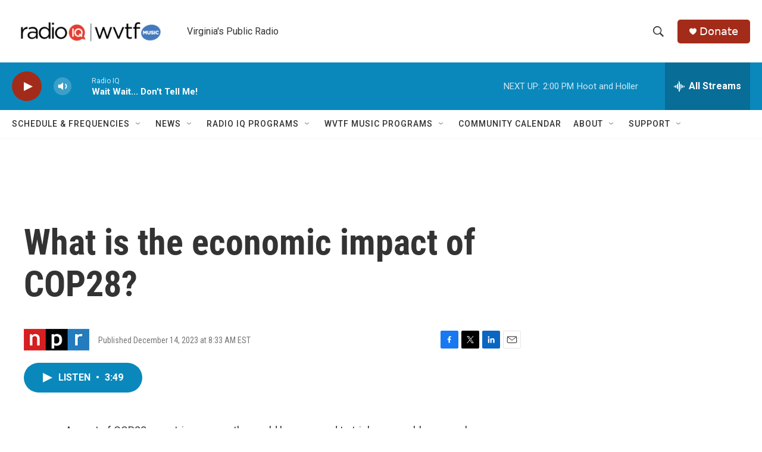

--- FILE ---
content_type: text/html; charset=utf-8
request_url: https://www.google.com/recaptcha/api2/aframe
body_size: 268
content:
<!DOCTYPE HTML><html><head><meta http-equiv="content-type" content="text/html; charset=UTF-8"></head><body><script nonce="vLX4WyPdadAbNSOjl35jCw">/** Anti-fraud and anti-abuse applications only. See google.com/recaptcha */ try{var clients={'sodar':'https://pagead2.googlesyndication.com/pagead/sodar?'};window.addEventListener("message",function(a){try{if(a.source===window.parent){var b=JSON.parse(a.data);var c=clients[b['id']];if(c){var d=document.createElement('img');d.src=c+b['params']+'&rc='+(localStorage.getItem("rc::a")?sessionStorage.getItem("rc::b"):"");window.document.body.appendChild(d);sessionStorage.setItem("rc::e",parseInt(sessionStorage.getItem("rc::e")||0)+1);localStorage.setItem("rc::h",'1768759382608');}}}catch(b){}});window.parent.postMessage("_grecaptcha_ready", "*");}catch(b){}</script></body></html>